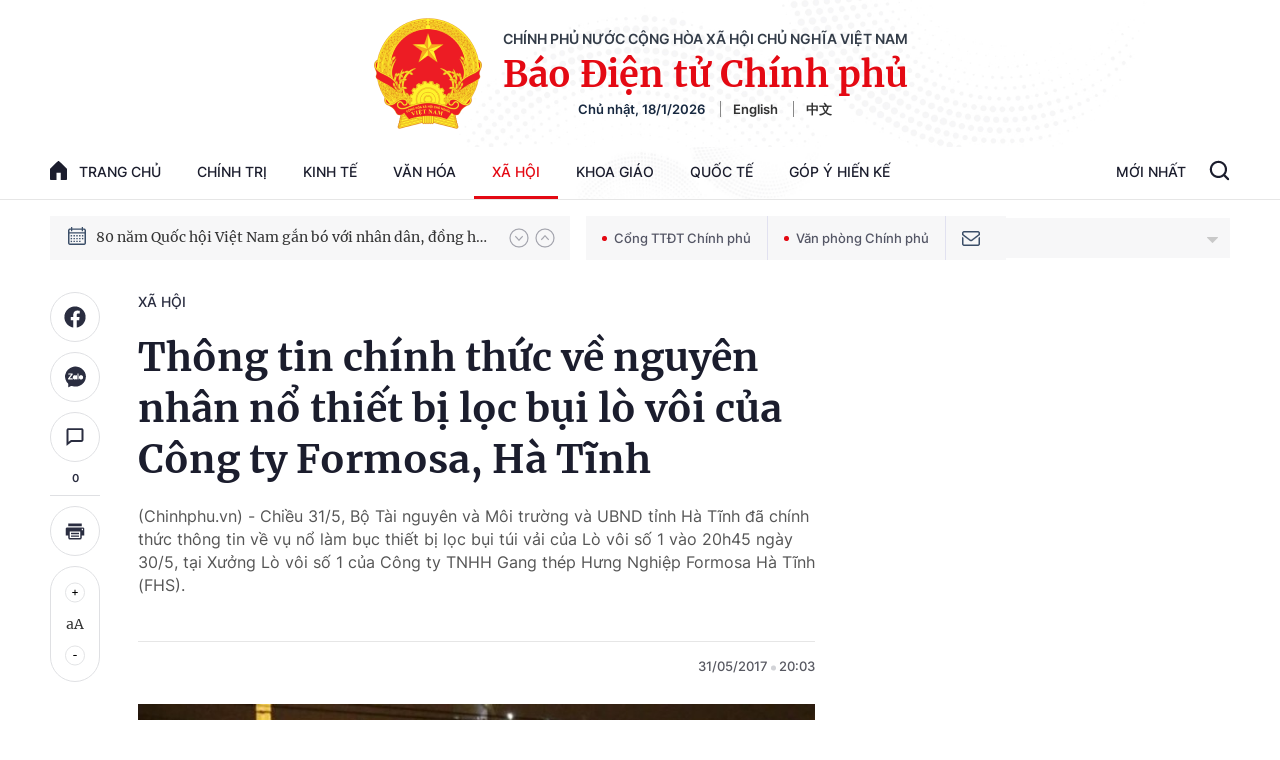

--- FILE ---
content_type: text/html; charset=utf-8
request_url: https://baochinhphu.vn/ajax/detail-bottom-box-102449.htm
body_size: 2240
content:

<div class="boxsamecate">
    
    <div class="detail__category">
        <div class="layout__title-page-bor">
            <span class="title-link">Bài viết cùng chuyên mục</span>
        </div>
        <div class="detail__category-content">
            <div class="box-stream" data-layout="1" data-key="keycd">
                    <div class="box-stream-item" data-id="102260118094634475">
                        <a class="box-stream-link-with-avatar" href="/mo-ra-tu-duy-moi-ve-quan-tri-quoc-gia-dua-tren-phap-quyen-du-lieu-va-cong-nghe-102260118094634475.htm" title="M&#x1EDF; ra t&#x1B0; duy m&#x1EDB;i v&#x1EC1; qu&#x1EA3;n tr&#x1ECB; qu&#x1ED1;c gia d&#x1EF1;a tr&#xEA;n ph&#xE1;p quy&#x1EC1;n, d&#x1EEF; li&#x1EC7;u v&#xE0; c&#xF4;ng ngh&#x1EC7;" data-id="102260118094634475">
                            <img data-type="avatar" src="https://bcp.cdnchinhphu.vn/zoom/299_156/334894974524682240/2026/1/18/quy-cong-nghe-176785899832922865474-27-0-530-805-crop-1768706493021973774243.jpg" alt="M&#x1EDF; ra t&#x1B0; duy m&#x1EDB;i v&#x1EC1; qu&#x1EA3;n tr&#x1ECB; qu&#x1ED1;c gia d&#x1EF1;a tr&#xEA;n ph&#xE1;p quy&#x1EC1;n, d&#x1EEF; li&#x1EC7;u v&#xE0; c&#xF4;ng ngh&#x1EC7;" width="260" height="156" data-width="260" data-height="156" class="box-stream-avatar">
                        </a>
                        <div class="box-stream-content">
                            <div>
                                <a data-type="title" data-linktype="newsdetail" data-id="102260118094634475" class="box-stream-link-title" data-newstype="0" href="/mo-ra-tu-duy-moi-ve-quan-tri-quoc-gia-dua-tren-phap-quyen-du-lieu-va-cong-nghe-102260118094634475.htm" title="M&#x1EDF; ra t&#x1B0; duy m&#x1EDB;i v&#x1EC1; qu&#x1EA3;n tr&#x1ECB; qu&#x1ED1;c gia d&#x1EF1;a tr&#xEA;n ph&#xE1;p quy&#x1EC1;n, d&#x1EEF; li&#x1EC7;u v&#xE0; c&#xF4;ng ngh&#x1EC7;">M&#x1EDF; ra t&#x1B0; duy m&#x1EDB;i v&#x1EC1; qu&#x1EA3;n tr&#x1ECB; qu&#x1ED1;c gia d&#x1EF1;a tr&#xEA;n ph&#xE1;p quy&#x1EC1;n, d&#x1EEF; li&#x1EC7;u v&#xE0; c&#xF4;ng ngh&#x1EC7;</a>
                            </div>
                        </div>
                    </div>
                    <div class="box-stream-item" data-id="102260117175424519">
                        <a class="box-stream-link-with-avatar" href="/ganh-nang-khon-luong-do-sot-xuat-huyet-dengue-goc-nhin-tu-nguoi-trong-cuoc-102260117175424519.htm" title="G&#xE1;nh n&#x1EB7;ng kh&#xF4;n l&#x1B0;&#x1EDD;ng do s&#x1ED1;t xu&#x1EA5;t huy&#x1EBF;t Dengue: G&#xF3;c nh&#xEC;n t&#x1EEB; ng&#x1B0;&#x1EDD;i trong cu&#x1ED9;c" data-id="102260117175424519">
                            <img data-type="avatar" src="https://bcp.cdnchinhphu.vn/zoom/299_156/334894974524682240/2026/1/17/bs-quang-1768647163099589638071-0-41-786-1299-crop-17686471783371860643739.png" alt="G&#xE1;nh n&#x1EB7;ng kh&#xF4;n l&#x1B0;&#x1EDD;ng do s&#x1ED1;t xu&#x1EA5;t huy&#x1EBF;t Dengue: G&#xF3;c nh&#xEC;n t&#x1EEB; ng&#x1B0;&#x1EDD;i trong cu&#x1ED9;c" width="260" height="156" data-width="260" data-height="156" class="box-stream-avatar">
                        </a>
                        <div class="box-stream-content">
                            <div>
                                <a data-type="title" data-linktype="newsdetail" data-id="102260117175424519" class="box-stream-link-title" data-newstype="0" href="/ganh-nang-khon-luong-do-sot-xuat-huyet-dengue-goc-nhin-tu-nguoi-trong-cuoc-102260117175424519.htm" title="G&#xE1;nh n&#x1EB7;ng kh&#xF4;n l&#x1B0;&#x1EDD;ng do s&#x1ED1;t xu&#x1EA5;t huy&#x1EBF;t Dengue: G&#xF3;c nh&#xEC;n t&#x1EEB; ng&#x1B0;&#x1EDD;i trong cu&#x1ED9;c">G&#xE1;nh n&#x1EB7;ng kh&#xF4;n l&#x1B0;&#x1EDD;ng do s&#x1ED1;t xu&#x1EA5;t huy&#x1EBF;t Dengue: G&#xF3;c nh&#xEC;n t&#x1EEB; ng&#x1B0;&#x1EDD;i trong cu&#x1ED9;c</a>
                            </div>
                        </div>
                    </div>
                    <div class="box-stream-item" data-id="102260117071328472">
                        <a class="box-stream-link-with-avatar" href="/gia-lai-tap-trung-go-the-vang-ec-102260117071328472.htm" title="Gia Lai t&#x1EAD;p trung g&#x1EE1; &#x27;th&#x1EBB; v&#xE0;ng&#x27; EC" data-id="102260117071328472">
                            <img data-type="avatar" src="https://bcp.cdnchinhphu.vn/zoom/299_156/334894974524682240/2026/1/17/bp-1760591822081508793066-1768608584190253525604-0-0-557-891-crop-17686086727551780339774.jpg" alt="Gia Lai t&#x1EAD;p trung g&#x1EE1; &#x27;th&#x1EBB; v&#xE0;ng&#x27; EC" width="260" height="156" data-width="260" data-height="156" class="box-stream-avatar">
                        </a>
                        <div class="box-stream-content">
                            <div>
                                <a data-type="title" data-linktype="newsdetail" data-id="102260117071328472" class="box-stream-link-title" data-newstype="0" href="/gia-lai-tap-trung-go-the-vang-ec-102260117071328472.htm" title="Gia Lai t&#x1EAD;p trung g&#x1EE1; &#x27;th&#x1EBB; v&#xE0;ng&#x27; EC">Gia Lai t&#x1EAD;p trung g&#x1EE1; &#x27;th&#x1EBB; v&#xE0;ng&#x27; EC</a>
                            </div>
                        </div>
                    </div>
                    <div class="box-stream-item" data-id="10226011701125205">
                        <a class="box-stream-link-with-avatar" href="/khai-thac-bay-dem-tai-6-san-bay-dip-tet-nguyen-dan-binh-ngo-2026-10226011701125205.htm" title="Khai th&#xE1;c bay &#x111;&#xEA;m t&#x1EA1;i 6 s&#xE2;n bay d&#x1ECB;p T&#x1EBF;t Nguy&#xEA;n &#x111;&#xE1;n B&#xED;nh Ng&#x1ECD; 2026" data-id="10226011701125205">
                            <img data-type="avatar" src="https://bcp.cdnchinhphu.vn/zoom/299_156/334894974524682240/2026/1/17/bay-dem-vna-1768587024618305110943-0-0-1250-2000-crop-17685871287301336577042.jpg" alt="Khai th&#xE1;c bay &#x111;&#xEA;m t&#x1EA1;i 6 s&#xE2;n bay d&#x1ECB;p T&#x1EBF;t Nguy&#xEA;n &#x111;&#xE1;n B&#xED;nh Ng&#x1ECD; 2026" width="260" height="156" data-width="260" data-height="156" class="box-stream-avatar">
                        </a>
                        <div class="box-stream-content">
                            <div>
                                <a data-type="title" data-linktype="newsdetail" data-id="10226011701125205" class="box-stream-link-title" data-newstype="0" href="/khai-thac-bay-dem-tai-6-san-bay-dip-tet-nguyen-dan-binh-ngo-2026-10226011701125205.htm" title="Khai th&#xE1;c bay &#x111;&#xEA;m t&#x1EA1;i 6 s&#xE2;n bay d&#x1ECB;p T&#x1EBF;t Nguy&#xEA;n &#x111;&#xE1;n B&#xED;nh Ng&#x1ECD; 2026">Khai th&#xE1;c bay &#x111;&#xEA;m t&#x1EA1;i 6 s&#xE2;n bay d&#x1ECB;p T&#x1EBF;t Nguy&#xEA;n &#x111;&#xE1;n B&#xED;nh Ng&#x1ECD; 2026</a>
                            </div>
                        </div>
                    </div>
                    <div class="box-stream-item" data-id="102260116194853403">
                        <a class="box-stream-link-with-avatar" href="/tiep-noi-hanh-trinh-vi-mot-viet-nam-xanh-omo-trao-tang-20000-banh-hat-giong-cho-vuon-quoc-gia-nui-chua-102260116194853403.htm" title="Ti&#x1EBF;p n&#x1ED1;i h&#xE0;nh tr&#xEC;nh V&#xEC; m&#x1ED9;t Vi&#x1EC7;t Nam xanh: OMO Trao t&#x1EB7;ng 20.000 banh h&#x1EA1;t gi&#x1ED1;ng cho V&#x1B0;&#x1EDD;n qu&#x1ED1;c gia N&#xFA;i Ch&#xFA;a" data-id="102260116194853403">
                            <img data-type="avatar" src="https://bcp.cdnchinhphu.vn/zoom/299_156/334894974524682240/2026/1/16/omo-trao-tang-20000-banh-hat-giong-cho-vqg-nui-chua-phuoc-binh-1768567099712922517712-0-0-937-1500-crop-1768567103566783319428.jpg" alt="Ti&#x1EBF;p n&#x1ED1;i h&#xE0;nh tr&#xEC;nh V&#xEC; m&#x1ED9;t Vi&#x1EC7;t Nam xanh: OMO Trao t&#x1EB7;ng 20.000 banh h&#x1EA1;t gi&#x1ED1;ng cho V&#x1B0;&#x1EDD;n qu&#x1ED1;c gia N&#xFA;i Ch&#xFA;a" width="260" height="156" data-width="260" data-height="156" class="box-stream-avatar">
                        </a>
                        <div class="box-stream-content">
                            <div>
                                <a data-type="title" data-linktype="newsdetail" data-id="102260116194853403" class="box-stream-link-title" data-newstype="0" href="/tiep-noi-hanh-trinh-vi-mot-viet-nam-xanh-omo-trao-tang-20000-banh-hat-giong-cho-vuon-quoc-gia-nui-chua-102260116194853403.htm" title="Ti&#x1EBF;p n&#x1ED1;i h&#xE0;nh tr&#xEC;nh V&#xEC; m&#x1ED9;t Vi&#x1EC7;t Nam xanh: OMO Trao t&#x1EB7;ng 20.000 banh h&#x1EA1;t gi&#x1ED1;ng cho V&#x1B0;&#x1EDD;n qu&#x1ED1;c gia N&#xFA;i Ch&#xFA;a">Ti&#x1EBF;p n&#x1ED1;i h&#xE0;nh tr&#xEC;nh V&#xEC; m&#x1ED9;t Vi&#x1EC7;t Nam xanh: OMO Trao t&#x1EB7;ng 20.000 banh h&#x1EA1;t gi&#x1ED1;ng cho V&#x1B0;&#x1EDD;n qu&#x1ED1;c gia N&#xFA;i Ch&#xFA;a</a>
                            </div>
                        </div>
                    </div>
                    <div class="box-stream-item" data-id="102260116210336882">
                        <a class="box-stream-link-with-avatar" href="/xay-dung-quy-che-hoat-dong-cua-trung-tam-tai-chinh-quoc-te-tai-viet-nam-102260116210336882.htm" title="X&#xE2;y d&#x1EF1;ng Quy ch&#x1EBF; ho&#x1EA1;t &#x111;&#x1ED9;ng c&#x1EE7;a Trung t&#xE2;m t&#xE0;i ch&#xED;nh qu&#x1ED1;c t&#x1EBF; t&#x1EA1;i Vi&#x1EC7;t Nam" data-id="102260116210336882">
                            <img data-type="avatar" src="https://bcp.cdnchinhphu.vn/zoom/299_156/334894974524682240/2026/1/16/gen-h-z743800239351331e05cb4e23096ac244e9a702dadce9f-17685718464931917159257-266-0-1516-2000-crop-17685720025241204755199.jpg" alt="X&#xE2;y d&#x1EF1;ng Quy ch&#x1EBF; ho&#x1EA1;t &#x111;&#x1ED9;ng c&#x1EE7;a Trung t&#xE2;m t&#xE0;i ch&#xED;nh qu&#x1ED1;c t&#x1EBF; t&#x1EA1;i Vi&#x1EC7;t Nam" width="260" height="156" data-width="260" data-height="156" class="box-stream-avatar">
                        </a>
                        <div class="box-stream-content">
                            <div>
                                <a data-type="title" data-linktype="newsdetail" data-id="102260116210336882" class="box-stream-link-title" data-newstype="0" href="/xay-dung-quy-che-hoat-dong-cua-trung-tam-tai-chinh-quoc-te-tai-viet-nam-102260116210336882.htm" title="X&#xE2;y d&#x1EF1;ng Quy ch&#x1EBF; ho&#x1EA1;t &#x111;&#x1ED9;ng c&#x1EE7;a Trung t&#xE2;m t&#xE0;i ch&#xED;nh qu&#x1ED1;c t&#x1EBF; t&#x1EA1;i Vi&#x1EC7;t Nam">X&#xE2;y d&#x1EF1;ng Quy ch&#x1EBF; ho&#x1EA1;t &#x111;&#x1ED9;ng c&#x1EE7;a Trung t&#xE2;m t&#xE0;i ch&#xED;nh qu&#x1ED1;c t&#x1EBF; t&#x1EA1;i Vi&#x1EC7;t Nam</a>
                            </div>
                        </div>
                    </div>
            </div>
        </div>
    </div>

</div>
<div class="detail__category">
    <div class="layout__title-page-bor">
        <span class="title-link">Đọc thêm</span>
    </div>
    <div class="detail__category-content">
        <div class="box-stream timeline" data-layout="2" data-key="keycd">
            <div class="box-stream-middle timeline_list" id="append">
            </div>
            <div class="layout__loading_item">
                <div class="box-stream-link-with-avatar news-image-load loading__animation ">
                </div>
                <div class="box-stream-content">
                    <p class="box-stream-link-title news-title-load loading__animation"></p>
                    <p class="box-stream-sapo news-sapo-load loading__animation"></p>
                </div>
            </div>
            <div class="loadmore list__viewmore">
                <a href="javascript:;" title="Xem thêm" class="btn">
                    HIỂN THỊ THÊM BÀI
                </a>
            </div>
            <input type="hidden" name="case" id="case" value="list" />
        </div>
    </div>
</div>
<script nonce="sclotusinnline" type="text/javascript">
    (runinit = window.runinit || []).push(function () {
        $(document).ready(function () {
            var excluId = [];
            if ($('.boxsamecate .box-stream[data-layout="1"] .box-stream-item').length > 0) {
                $('.boxsamecate .box-stream[data-layout="1"] .box-stream-item').each(function () {
                    excluId.push($(this).attr('data-id'));
                });
            }
            timeline.pageIndex = 1;
            timeline.handleIds = excluId;
            timeline.zId = parseInt($('#hdZoneId').val());
            timeline.url = '/timelinelist/{0}/{1}.htm?pagedetail=1'
            timeline.init();
        });
    });
</script><!--u: 1/18/2026 12:40:32 PM-->